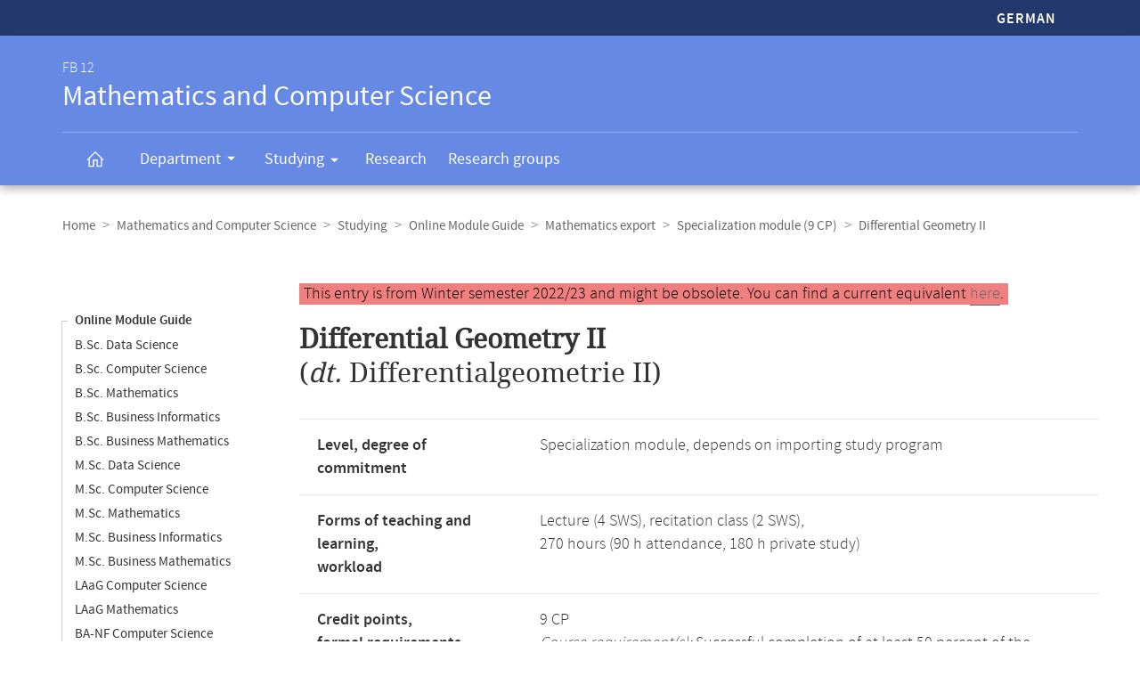

--- FILE ---
content_type: text/html
request_url: https://www.mathematik.uni-marburg.de/modulhandbuch/20222/Mathematics_export/Specialization_module_9_CP/Differential_Geometry_II.html
body_size: 6552
content:




<!DOCTYPE html>
<html xmlns:xlink="https://www.w3.org/1999/xlink" class="faculty fb12" xml:lang="de" lang="de">
<head>
<meta http-equiv="Content-Type" content="text/html; charset=UTF-8">
<link rel="shortcut icon" type="image/x-icon" href="https://www.uni-marburg.de/++theme++plonetheme.unimr/layout/favicon.ico">
<link rel="apple-touch-icon" sizes="57x57" href="https://www.uni-marburg.de/++theme++plonetheme.unimr/layout/apple-touch-icon-114x114.png">
<link rel="apple-touch-icon" sizes="114x114" href="https://www.uni-marburg.de/++theme++plonetheme.unimr/layout/apple-touch-icon-114x114.png">
<link rel="apple-touch-icon" sizes="72x72" href="https://www.uni-marburg.de/++theme++plonetheme.unimr/layout/apple-touch-icon-144x144.png">
<link rel="apple-touch-icon" sizes="144x144" href="https://www.uni-marburg.de/++theme++plonetheme.unimr/layout/apple-touch-icon-144x144.png">
<meta name="description" content="Online module guide of the Department of Mathematics and Computer Science">
<meta content="summary" name="twitter:card">
<meta content="Philipps-Universität Marburg" property="og:site_name">
<meta content="Online-Modulhandbuch" property="og:title">
<meta content="website" property="og:type">
<meta content="Online-Modulhandbuch" property="og:description">
<meta content="https://www.mathematik.uni-marburg.de/modulhandbuch/20222/Mathematics_export/Specialization_module_9_CP/Differential_Geometry_II.html" property="og:url">
<meta content="https://www.uni-marburg.de/logo.png" property="og:image">
<meta content="image/png" property="og:image:type">
<meta content="lochmana" name="creator" />
<meta content="2025-11-11 14:01:33" name="date.created" />
<meta content="2025-11-11 14:01:33" name="date.modified" />
<meta name="viewport" content="width=device-width, initial-scale=1.0">
<link rel="canonical" href="https://www.mathematik.uni-marburg.de/modulhandbuch/20222/Mathematics_export/Specialization_module_9_CP/Differential_Geometry_II.html">
<link rel="search" href="https://www.uni-marburg.de/en/@@search" title="Search webpage">
<meta name="generator" content="Based on a template created by Plone - http://plone.com">
<link rel="stylesheet" type="text/css" href="https://www.mathematik.uni-marburg.de/modulhandbuch/css/default.css" data-bundle="production">
<link rel="stylesheet" type="text/css" href="https://www.mathematik.uni-marburg.de/modulhandbuch/css/all_styles.css" data-bundle="diazo">

<title>Module Differentialgeometrie II</title>

<script type="text/javascript">
document.getElementsByTagName('html')[0].className = document.getElementsByTagName('html')[0].className + ' js';
</script>
<script type="text/javascript" id="configure-js">
  var mobile_main_navigation_src = "https://www.uni-marburg.de/de/mobile_main_navigation";
  var svg_path = "https://www.uni-marburg.de/++resource++unimr.base";
  var mobile_section_navigation_src = "https://www.uni-marburg.de/de/fb12/mobile_section_navigation";
</script>
<script src="https://www.mathematik.uni-marburg.de/modulhandbuch/css/require.js"></script>
<script src="https://www.mathematik.uni-marburg.de/modulhandbuch/css/jquery.js"></script>
<!-- The following script helps with the fixed navbar, as well as a single button on the bottom. -->
<!--<script src="https://www.mathematik.uni-marburg.de/modulhandbuch/css/layout-scripts-built.js"></script>-->
<link href="https://www.mathematik.uni-marburg.de/modulhandbuch/css/styles_9_5.css" rel="stylesheet" type="text/css">
</head>

<body class="frontend icons-on portaltype-document section-fb12 site-de template-layout thumbs-on userrole-anonymous viewpermission-none layout-unimr-layout-unimrdocument mosaic-grid">
<div id="cboxOverlay" style="display: none;"></div>
<div id="colorbox" class="" style="padding-bottom: 0px; padding-right: 0px; display: none;" aria-hidden="true">
  <div id="cboxWrapper">
    <div>
      <div id="cboxTopLeft" style="float: left;"></div>
      <div id="cboxTopCenter" style="float: left;"></div>
      <div id="cboxTopRight" style="float: left;"></div></div>
    <div style="clear:left">
      <div id="cboxMiddleLeft" style="float: left;"></div>
      <div id="cboxContent" style="float: left;">
        <div id="cboxLoadedContent" style="width: 0px; height: 0px; overflow: hidden;" class=""></div>
        <div id="cboxLoadingOverlay" class=""></div>
        <div id="cboxLoadingGraphic" class=""></div>
        <div id="cboxTitle" class=""></div>
        <div id="cboxCurrent" class=""></div>
        <div id="cboxNext" class=""></div>
        <div id="cboxPrevious" class=""></div>
        <div id="cboxSlideshow" class=""></div>
        <div id="cboxClose" class=""></div></div>
      <div id="cboxMiddleRight" style="float: left;"></div></div>
    <div style="clear:left">
      <div id="cboxBottomLeft" style="float: left;"></div>
      <div id="cboxBottomCenter" style="float: left;"></div>
      <div id="cboxBottomRight" style="float: left;"></div></div></div>
  <div style="position:absolute; width:9999px; visibility:hidden; display:none"></div></div>

<a id="top"></a>

<header>
<div id="header" class="sectionnav">
  <nav>
    <div id="mobile-navigation">
      <ul><li>
        <a href="https://www.mathematik.uni-marburg.de/modulhandbuch/20222/Exportangebot_Mathematik/Vertiefungsmodul_9_LP/Differentialgeometrie_II.html">German</a>
      </li></ul>
    </div>
  </nav>
  <nav>
    <div id="service-navigation">
      <h6>Service-Navigation</h6>
        <div role="menu"><ul><li class="language">
          <a href="https://www.mathematik.uni-marburg.de/modulhandbuch/20222/Exportangebot_Mathematik/Vertiefungsmodul_9_LP/Differentialgeometrie_II.html">German</a>
        </li></ul></div>
    </div>
    <div id="section-navigation"><div>
      <h6>
        <span>FB 12</span>
        Mathematics and Computer Science
        <span class="ariadescription">Departmental navigation</span>
      </h6>
      <ul>
        <li class="start">
          <a href="https://www.uni-marburg.de/en/fb12" class=""><svg role="presentation" width="22" height="22">
            <use xlink="https://www.w3.org/1999/xlink" xlink:href="https://www.mathematik.uni-marburg.de/modulhandbuch/css/icons.svg#home"></use>
          </svg></a></li>
        <li class="has-children">
          <a href="https://www.uni-marburg.de/en/fb12/department" class="" aria-expanded="false">
            Department
            <svg role="presentation" width="28" height="28">
              <use xlink:href="https://www.mathematik.uni-marburg.de/modulhandbuch/css/icons.svg#dropdown-nav"></use>
            </svg>
          </a>
          <div style="visibility: hidden; max-height: 459px;"><ul>
            <li class=""><a href="https://www.uni-marburg.de/en/fb12/department/profile" class="">
              Profile</a></li>
            <li class=""><a href="https://www.uni-marburg.de/en/fb12/department/dean-and-administration" class="">
              Dean and Administration</a></li>
            <li class=""><a href="https://www.uni-marburg.de/en/fb12/department/committees" class="">
              Committees</a></li>
            <li class=""><a href="https://www.uni-marburg.de/en/fb12/department/representatives" class="">
              Representatives</a></li>
            <li class=""><a href="https://www.uni-marburg.de/en/fb12/department/staff" class="">
              Staff</a></li>
            <li class=""><a href="https://www.uni-marburg.de/en/fb12/department/infrastructure" class="">
              Infrastructure</a></li>
            <li class=""><a href="https://www.uni-marburg.de/en/fb12/department/contact-and-directions" class="">
              Contact &amp; Directions</a></li>
            <li class=""><a href="https://www.uni-marburg.de/en/fb12/department/student-body" class="">
              Student Council</a></li>
          </ul></div></li>
        <li class="has-children parent ">
          <a href="https://www.uni-marburg.de/en/fb12/studying" class="" aria-expanded="false">
            Studying
            <svg role="presentation" width="28" height="28">
              <use xlink:href="https://www.mathematik.uni-marburg.de/modulhandbuch/css/icons.svg#dropdown-nav"></use>
            </svg>
          </a>
          <div style="visibility: hidden; max-height: 459px;"><ul>
            <li class=""><a href="https://www.uni-marburg.de/en/fb12/studying/degree-programs" class="">
              Degree Programs</a></li>
            <li class=""><a href="https://www.uni-marburg.de/en/fb12/studying/international-students" class="">
              International Students</a></li>
            <li class=""><a href="https://www.uni-marburg.de/en/fb12/studying/academic-advising-and-service" class="">
              Academic Advising &amp; Service</a></li>
            <li class=""><a href="https://www.uni-marburg.de/en/fb12/studying/modules-and-courses" class="">
              Modules and Courses</a></li>
            <li class=""><a href="https://www.uni-marburg.de/en/fb12/studying/study-abroad" class="">
              Study Abroad</a></li>
            <li class=""><a href="https://www.uni-marburg.de/en/fb12/studying/promotion-and-habilitation" class="">
              Doctoral Studies and Habilitation</a></li>
          </ul></div></li>
        <li class="">
          <a href="https://www.uni-marburg.de/en/fb12/research" class="">
            Research
          </a></li>
        <li class="">
          <a href="https://www.uni-marburg.de/en/fb12/research-groups" class="">
            Research groups
          </a></li>
        <li class="top">
           <a href="#top">
             scroll to top
             <svg role="presentation" width="24" height="24">
               <use xlink:href="https://www.mathematik.uni-marburg.de/modulhandbuch/css/icons.svg#top"></use>
             </svg></a></li>
      </ul>
    </div></div>
  </nav>
</div>
</header>

<div id="all" style="">
  <div class="breadcrumbs">
    <div>
      <nav>
        <h6>Breadcrumb navigation</h6>
        <ul class="breadcrumbs">
          <li><a href="https://www.uni-marburg.de/en">Home</a></li>
          <li><a href="https://www.uni-marburg.de/en/fb12">Mathematics and Computer Science</a></li>
          <li><a href="https://www.uni-marburg.de/en/fb12/studying">Studying</a></li>
          <li><a href="https://www.mathematik.uni-marburg.de/modulhandbuch/20222/index_en.html">Online Module Guide</a></li>
          <li><a href="https://www.mathematik.uni-marburg.de/modulhandbuch/20222/Mathematics_export/index.html">Mathematics export</a></li>
          <li><a href="https://www.mathematik.uni-marburg.de/modulhandbuch/20222/Mathematics_export/Specialization_module_9_CP/index.html">Specialization module (9 CP)
</a></li>
          <li><b>Differential Geometry II</b></li>
        </ul>

      </nav>
    </div>
  </div>

<div class="content content-navigation">
  <div>
    <nav>
      <h6>Content navigation</h6>
      <ul class="content-navigation">
        <li class=""><a href="https://www.mathematik.uni-marburg.de/modulhandbuch/20222/index_en.html" class="state-published">Online Module Guide</a></li>
        <li class=""><a href="https://www.mathematik.uni-marburg.de/modulhandbuch/20222/BSc_Data_Science_en/index.html" class="state-published">B.Sc. Data Science</a></li>
        <li class=""><a href="https://www.mathematik.uni-marburg.de/modulhandbuch/20222/BSc_Computer_Science/index.html" class="state-published">B.Sc. Computer Science</a></li>
        <li class=""><a href="https://www.mathematik.uni-marburg.de/modulhandbuch/20222/BSc_Mathematics/index.html" class="state-published">B.Sc. Mathematics</a></li>
        <li class=""><a href="https://www.mathematik.uni-marburg.de/modulhandbuch/20222/BSc_Business_Informatics/index.html" class="state-published">B.Sc. Business Informatics</a></li>
        <li class=""><a href="https://www.mathematik.uni-marburg.de/modulhandbuch/20222/BSc_Business_Mathematics/index.html" class="state-published">B.Sc. Business Mathematics</a></li>
        <li class=""><a href="https://www.mathematik.uni-marburg.de/modulhandbuch/20222/MSc_Data_Science_en/index.html" class="state-published">M.Sc. Data Science</a></li>
        <li class=""><a href="https://www.mathematik.uni-marburg.de/modulhandbuch/20222/MSc_Computer_Science/index.html" class="state-published">M.Sc. Computer Science</a></li>
        <li class=""><a href="https://www.mathematik.uni-marburg.de/modulhandbuch/20222/MSc_Mathematics/index.html" class="state-published">M.Sc. Mathematics</a></li>
        <li class=""><a href="https://www.mathematik.uni-marburg.de/modulhandbuch/20222/MSc_Business_Informatics/index.html" class="state-published">M.Sc. Business Informatics</a></li>
        <li class=""><a href="https://www.mathematik.uni-marburg.de/modulhandbuch/20222/MSc_Business_Mathematics/index.html" class="state-published">M.Sc. Business Mathematics</a></li>
        <li class=""><a href="https://www.mathematik.uni-marburg.de/modulhandbuch/20222/LAaG_Computer_Science/index.html" class="state-published">LAaG Computer Science</a></li>
        <li class=""><a href="https://www.mathematik.uni-marburg.de/modulhandbuch/20222/LAaG_Mathematics/index.html" class="state-published">LAaG Mathematics</a></li>
        <li class=""><a href="https://www.mathematik.uni-marburg.de/modulhandbuch/20222/BA-NF_Computer_Science/index.html" class="state-published">BA-NF Computer Science</a></li>
        <li class=""><a href="https://www.mathematik.uni-marburg.de/modulhandbuch/20222/BA-NF_Mathematics/index.html" class="state-published">BA-NF Mathematics</a></li>
        <li class=""><a href="https://www.mathematik.uni-marburg.de/modulhandbuch/20222/Computer_Science_export/index.html" class="state-published">Computer Science export</a></li>
        <li>
          <ul>
            <li class="active"><a href="https://www.mathematik.uni-marburg.de/modulhandbuch/20222/Mathematics_export/index.html" class="state-published">Mathematics export</a>
            <li class=""><a href="https://www.mathematik.uni-marburg.de/modulhandbuch/20222/Mathematics_export/Basic_module_6_CP/index.html" class="state-published">Basic module (6 CP)
</a></li>
            <li class=""><a href="https://www.mathematik.uni-marburg.de/modulhandbuch/20222/Mathematics_export/Basic_module_9_CP/index.html" class="state-published">Basic module (9 CP)
</a></li>
            <li class=""><a href="https://www.mathematik.uni-marburg.de/modulhandbuch/20222/Mathematics_export/Basic_module_12_CP/index.html" class="state-published">Basic module (12 CP)
</a></li>
            <li class=""><a href="https://www.mathematik.uni-marburg.de/modulhandbuch/20222/Mathematics_export/Advanced_module_3_CP/index.html" class="state-published">Advanced module (3 CP)
</a></li>
            <li class=""><a href="https://www.mathematik.uni-marburg.de/modulhandbuch/20222/Mathematics_export/Advanced_module_6_CP/index.html" class="state-published">Advanced module (6 CP)
</a></li>
            <li class=""><a href="https://www.mathematik.uni-marburg.de/modulhandbuch/20222/Mathematics_export/Advanced_module_9_CP/index.html" class="state-published">Advanced module (9 CP)
</a></li>
            <li class=""><a href="https://www.mathematik.uni-marburg.de/modulhandbuch/20222/Mathematics_export/Specialization_module_3_CP/index.html" class="state-published">Specialization module (3 CP)
</a></li>
            <li class=""><a href="https://www.mathematik.uni-marburg.de/modulhandbuch/20222/Mathematics_export/Specialization_module_6_CP/index.html" class="state-published">Specialization module (6 CP)
</a></li>
            <li class=""><a href="https://www.mathematik.uni-marburg.de/modulhandbuch/20222/Mathematics_export/Specialization_module_9_CP/index.html" class="state-published">Specialization module (9 CP)
</a></li>
            <li class=""><a href="https://www.mathematik.uni-marburg.de/modulhandbuch/20222/Mathematics_export/Practical_module_6_CP/index.html" class="state-published">Practical module (6 CP)
</a></li>
          </ul>
        </li>
        <li class=""><a href="https://www.mathematik.uni-marburg.de/modulhandbuch/20222/Data_Science_en/index.html" class="state-published">Data Science (en)</a></li>
        <li class=""><a href="https://www.mathematik.uni-marburg.de/modulhandbuch/20222/Computer_Science/index.html" class="state-published">Computer Science</a></li>
        <li class=""><a href="https://www.mathematik.uni-marburg.de/modulhandbuch/20222/Mathematics/index.html" class="state-published">Mathematics</a></li>
        <li class=""><a href="https://www.mathematik.uni-marburg.de/modulhandbuch/VorleistungsBrowser/" class="inaktiv www" title="Vorleistungsbrowser">Vorleistungsbrowser</a></li>

      </ul>
    </nav>
  </div>
</div>

<main>
  <div id="content" style="min-height: 515px;">
    <section class="content content-navigation cols cols1 diazoadded">
      <div>
        <h6>Main content</h6>

<p><small><span style="background-color: lightcoral; padding-left: 5px; padding-right: 5px; color:black">This entry is from Winter semester 2022/23 and might be obsolete. You can find a current equivalent <a href="https://www.mathematik.uni-marburg.de/modulhandbuch/20252/Mathematics_export/Specialization_module_9_CP/Differential_Geometry_II.html">here</a>.
</span></small></p>




<h1><b>Differential Geometry II</b><br />
(<i>dt.  </i> Differentialgeometrie II)
</h1>


<table>
<tbody>
<tr><td><b>Level, degree of commitment</b></td>
    <td>Specialization module, depends on importing study program</td></tr>
<tr><td><b>Forms of teaching and learning,</b><br/><b>workload</b></td>
    <td>Lecture (4 SWS), recitation class (2 SWS), <br/> 270 hours (90 h attendance, 180 h private study) </td></tr>
<tr><td><b>Credit points,</b><br/><b>formal requirements</b></td>
    <td>9 CP <br/> <i>Course requirement(s):</i> Successful completion of at least 50 percent of the points from the weekly exercises.
<br/>
<i>Examination type:</i> Written or oral examination
</td>
</td></tr>
<tr><td><b>Language,</b><br/><b>Grading</b></td>
    <td>German,</br>The grading is done with 0 to 15 points according to the examination regulations for the degree program M.Sc. Mathematics.</td></tr>
<tr><td><b>Subject, Origin</b></td>
    <td>Mathematics, <a href="https://www.mathematik.uni-marburg.de/modulhandbuch/20222/MSc_Mathematics/Specialization_Modules_in_Mathematics/Differential_Geometry_II.html">M.Sc. Mathematics</a></a> </td></tr>
<tr><td><b>Duration,</b><br/><b>frequency</b></td>
    <td>One semester, <br/> Regularly alternating with other specialization modules im Gebiet  Analysis/Geometrie </td></tr>
<tr><td><b>Person in charge of the module's outline</b></td>
    <td>Prof. Dr. Ilka Agricola</td></tr>
</tbody>
</table>

<br/>

<h2>Contents</h2>

<p><i>At least one of the following topics:</i></p>
<p></p>
<ul>
  <li> Differential geometry of Lie groups as well as symmetric and homogeneous spaces
  </li>
  <li> Symplectic geometry and theoretical mechanics
  </li>
  <li> Principa fiber bundles and gauge field theory
  </li>
  <li> General relativity theory and pseudo-Riemann's manifolds
  </li>
  <li> Spin geometry and elliptic differential operators on manifolds
  </li>
</ul>


<br/>

<h2>Qualification Goals</h2>

<p>The students should deepen their geometric knowledge and get to know physical applications, learn modern techniques for scientific work in this field, practice mathematical working methods (development of mathematical intuition and its formal justification, training of the ability to abstract, demonstration), improve their oral communication skills in the exercises by practicing free speech in front of an audience and during the discussion.</p>
<p></p>

<br/>

<h2>Prerequisites</h2>

<p>None. The competences taught in the following modules are recommended: either Foundations of Mathematics and Linear Algebra I and Linear Algebra II or Basic Linear Algebra, either Analysis I and Analysis II or Basic Real Analysis, Algebra, Complex Analysis and Vector Analysis. In addition, basic knowledge of differential geometry is recommended.
</p>


<br/>

<h2>Recommended Reading</h2>

<ul>
  <li>Th. Friedrich, Dirac-Operatoren in der Riemannschen Geometrie,
  </li>
  <li>Vieweg. S. Helgason, Differential geometry, Lie groups, and symmetric spaces, AMS. S. Kobayashi, K. Nomizu, Foundations of Differential Geometry 1 & 2, Wiley Classics Library. Michael Spivak,  A  comprehensive  introduction  to  differential  geometry, Berkeley, California:  Publish Perish, Inc.  </li>
</ul>
<br />


<br />
<br />

<h2>Please note:</h2>

<p>This page describes a module according to the latest valid module guide in Winter semester 2022/23. Most rules valid for a module are not covered by the examination regulations and can therefore be updated on a semesterly basis. The following versions are available in the online module guide:</p>
      <ul>
        <li class=""><a href="https://www.mathematik.uni-marburg.de/modulhandbuch/20162/Mathematics_export/Specialization_module_9_CP/Differential_Geometry_II.html" class="state-published">Winter 2016/17</a></li>
        <li class=""><a href="https://www.mathematik.uni-marburg.de/modulhandbuch/20181/Mathematics_export/Specialization_module_9_CP/Differential_Geometry_II.html" class="state-published">Summer 2018</a></li>
        <li class=""><a href="https://www.mathematik.uni-marburg.de/modulhandbuch/20182/Mathematics_export/Specialization_module_9_CP/Differential_Geometry_II.html" class="state-published">Winter 2018/19</a></li>
        <li class=""><a href="https://www.mathematik.uni-marburg.de/modulhandbuch/20192/Mathematics_export/Specialization_module_9_CP/Differential_Geometry_II.html" class="state-published">Winter 2019/20</a></li>
        <li class=""><a href="https://www.mathematik.uni-marburg.de/modulhandbuch/20202/Mathematics_export/Specialization_module_9_CP/Differential_Geometry_II.html" class="state-published">Winter 2020/21</a></li>
        <li class=""><a href="https://www.mathematik.uni-marburg.de/modulhandbuch/20211/Mathematics_export/Specialization_module_9_CP/Differential_Geometry_II.html" class="state-published">Summer 2021</a></li>
        <li class=""><a href="https://www.mathematik.uni-marburg.de/modulhandbuch/20212/Mathematics_export/Specialization_module_9_CP/Differential_Geometry_II.html" class="state-published">Winter 2021/22</a></li>
        <li class="active"><b>Winter 2022/23</b></li>
        <li class=""><a href="https://www.mathematik.uni-marburg.de/modulhandbuch/20232/Mathematics_export/Specialization_module_9_CP/Differential_Geometry_II.html" class="state-published">Winter 2023/24</a></li>
        <li class=""><a href="https://www.mathematik.uni-marburg.de/modulhandbuch/20252/Mathematics_export/Specialization_module_9_CP/Differential_Geometry_II.html" class="state-published">Winter 2025/26</a></li>
       </ul>

<p>The module guide contains all modules, independent of the current event offer. Please compare the current course catalogue in <a href="https://marvin.uni-marburg.de/qisserver/pages/cm/exa/coursecatalog/showCourseCatalog.xhtml?_flowId=showCourseCatalog-flow&_flowExecutionKey=e1s1">Marvin</a>.</p>
<p>The information in this online module guide was created automatically. Legally binding is only the information in the examination regulations (<i>Prüfungsordnung</i>). If you notice any discrepancies or errors, we would be grateful for any advice.</p>


      </div>
    </section>
  </div>
</main>

<script>
var en = 0;
document.querySelector('.button-en').onclick = function () {
    en = 1 - en
	if (en === 1) {
		document.querySelector('#de1').setAttribute('style','display:none');
		document.querySelector('#de2').setAttribute('style','display:none');
		document.querySelector('#en1').removeAttribute('style');
		document.querySelector('#en2').removeAttribute('style');
	} else {
		document.querySelector('#de1').removeAttribute('style');
		document.querySelector('#de2').removeAttribute('style');
		document.querySelector('#en1').setAttribute('style','display:none');
		document.querySelector('#en2').setAttribute('style','display:none');
    }
}
</script>

<div class="content mobile-content-navigation">
  <div><nav>
    <h6>Mobile-Content-Navigation</h6>
    <ul class="mobile-content-navigation">
        <li class=""><a href="https://www.mathematik.uni-marburg.de/modulhandbuch/20222/index_en.html" class="state-published">Online Module Guide</a></li>
        <li class=""><a href="https://www.mathematik.uni-marburg.de/modulhandbuch/20222/BSc_Data_Science_en/index.html" class="state-published">B.Sc. Data Science</a></li>
        <li class=""><a href="https://www.mathematik.uni-marburg.de/modulhandbuch/20222/BSc_Computer_Science/index.html" class="state-published">B.Sc. Computer Science</a></li>
        <li class=""><a href="https://www.mathematik.uni-marburg.de/modulhandbuch/20222/BSc_Mathematics/index.html" class="state-published">B.Sc. Mathematics</a></li>
        <li class=""><a href="https://www.mathematik.uni-marburg.de/modulhandbuch/20222/BSc_Business_Informatics/index.html" class="state-published">B.Sc. Business Informatics</a></li>
        <li class=""><a href="https://www.mathematik.uni-marburg.de/modulhandbuch/20222/BSc_Business_Mathematics/index.html" class="state-published">B.Sc. Business Mathematics</a></li>
        <li class=""><a href="https://www.mathematik.uni-marburg.de/modulhandbuch/20222/MSc_Data_Science_en/index.html" class="state-published">M.Sc. Data Science</a></li>
        <li class=""><a href="https://www.mathematik.uni-marburg.de/modulhandbuch/20222/MSc_Computer_Science/index.html" class="state-published">M.Sc. Computer Science</a></li>
        <li class=""><a href="https://www.mathematik.uni-marburg.de/modulhandbuch/20222/MSc_Mathematics/index.html" class="state-published">M.Sc. Mathematics</a></li>
        <li class=""><a href="https://www.mathematik.uni-marburg.de/modulhandbuch/20222/MSc_Business_Informatics/index.html" class="state-published">M.Sc. Business Informatics</a></li>
        <li class=""><a href="https://www.mathematik.uni-marburg.de/modulhandbuch/20222/MSc_Business_Mathematics/index.html" class="state-published">M.Sc. Business Mathematics</a></li>
        <li class=""><a href="https://www.mathematik.uni-marburg.de/modulhandbuch/20222/LAaG_Computer_Science/index.html" class="state-published">LAaG Computer Science</a></li>
        <li class=""><a href="https://www.mathematik.uni-marburg.de/modulhandbuch/20222/LAaG_Mathematics/index.html" class="state-published">LAaG Mathematics</a></li>
        <li class=""><a href="https://www.mathematik.uni-marburg.de/modulhandbuch/20222/BA-NF_Computer_Science/index.html" class="state-published">BA-NF Computer Science</a></li>
        <li class=""><a href="https://www.mathematik.uni-marburg.de/modulhandbuch/20222/BA-NF_Mathematics/index.html" class="state-published">BA-NF Mathematics</a></li>
        <li class=""><a href="https://www.mathematik.uni-marburg.de/modulhandbuch/20222/Computer_Science_export/index.html" class="state-published">Computer Science export</a></li>
        <li>
          <ul>
            <li class="active"><a href="https://www.mathematik.uni-marburg.de/modulhandbuch/20222/Mathematics_export/index.html" class="state-published">Mathematics export</a>
            <li class=""><a href="https://www.mathematik.uni-marburg.de/modulhandbuch/20222/Mathematics_export/Basic_module_6_CP/index.html" class="state-published">Basic module (6 CP)
</a></li>
            <li class=""><a href="https://www.mathematik.uni-marburg.de/modulhandbuch/20222/Mathematics_export/Basic_module_9_CP/index.html" class="state-published">Basic module (9 CP)
</a></li>
            <li class=""><a href="https://www.mathematik.uni-marburg.de/modulhandbuch/20222/Mathematics_export/Basic_module_12_CP/index.html" class="state-published">Basic module (12 CP)
</a></li>
            <li class=""><a href="https://www.mathematik.uni-marburg.de/modulhandbuch/20222/Mathematics_export/Advanced_module_3_CP/index.html" class="state-published">Advanced module (3 CP)
</a></li>
            <li class=""><a href="https://www.mathematik.uni-marburg.de/modulhandbuch/20222/Mathematics_export/Advanced_module_6_CP/index.html" class="state-published">Advanced module (6 CP)
</a></li>
            <li class=""><a href="https://www.mathematik.uni-marburg.de/modulhandbuch/20222/Mathematics_export/Advanced_module_9_CP/index.html" class="state-published">Advanced module (9 CP)
</a></li>
            <li class=""><a href="https://www.mathematik.uni-marburg.de/modulhandbuch/20222/Mathematics_export/Specialization_module_3_CP/index.html" class="state-published">Specialization module (3 CP)
</a></li>
            <li class=""><a href="https://www.mathematik.uni-marburg.de/modulhandbuch/20222/Mathematics_export/Specialization_module_6_CP/index.html" class="state-published">Specialization module (6 CP)
</a></li>
            <li class=""><a href="https://www.mathematik.uni-marburg.de/modulhandbuch/20222/Mathematics_export/Specialization_module_9_CP/index.html" class="state-published">Specialization module (9 CP)
</a></li>
            <li class=""><a href="https://www.mathematik.uni-marburg.de/modulhandbuch/20222/Mathematics_export/Practical_module_6_CP/index.html" class="state-published">Practical module (6 CP)
</a></li>
          </ul>
        </li>
        <li class=""><a href="https://www.mathematik.uni-marburg.de/modulhandbuch/20222/Data_Science_en/index.html" class="state-published">Data Science (en)</a></li>
        <li class=""><a href="https://www.mathematik.uni-marburg.de/modulhandbuch/20222/Computer_Science/index.html" class="state-published">Computer Science</a></li>
        <li class=""><a href="https://www.mathematik.uni-marburg.de/modulhandbuch/20222/Mathematics/index.html" class="state-published">Mathematics</a></li>
        <li class=""><a href="https://www.mathematik.uni-marburg.de/modulhandbuch/VorleistungsBrowser/" class="inaktiv www" title="Vorleistungsbrowser">Vorleistungsbrowser</a></li>

    </ul>
  </nav></div>
</div>

<footer id="unimr-footer">
  <h1>Contact and information about this webpage</h1>
  <div id="section-footer">
    <div id="section-footer-kontakt">
      <h2>Contact information FB 12 | Mathematics and Computer Science</h2>
      <div class="cols cols3">
        <div itemscope="" itemtype="https://schema.org/Organization">
          <p>
            <strong itemprop="name">FB 12 | Mathematics and Computer Science</strong>
            <span itemprop="address" itemscope="" itemtype="https://schema.org/PostalAddress">
              <span itemprop="streetAddress">Hans-Meerwein-Straße 6</span><br>
              <span itemprop="postalCode">35043</span>
              <span itemprop="addressLocality">Marburg</span>
            </span></p>
          <p>
            <span class="icon">
              <svg role="presentation" width="24" height="24">
               <use xlink:href="https://www.mathematik.uni-marburg.de/modulhandbuch/css/icons.svg#phone"></use>
             </svg>
             <span itemprop="telephone">
               Examination Office: +49 6421 28-25429<br>
             </span>
            </span>
            <span class="icon">
              <svg role="presentation" width="24" height="24">
               <use xlink:href="https://www.mathematik.uni-marburg.de/modulhandbuch/css/icons.svg#phone"></use>
             </svg>
             <span itemprop="telephone">
               Dean's Office: +49 6421 28-21514<br>
             </span>
            </span>
            <span class="icon">
              <svg role="presentation" width="24" height="24">
                <use xlink:href="https://www.mathematik.uni-marburg.de/modulhandbuch/css/icons.svg#fax"></use></svg>
              <span itemprop="faxNumber">
                +49 6421 28-25466
              </span>
            </span>
            <br>
            <a href="mailto:pruefungsbuero@mathematik.uni-marburg.de" class="icon">
              <svg role="presentation" width="24" height="24">
                <use xlink:href="https://www.mathematik.uni-marburg.de/modulhandbuch/css/icons.svg#mail"></use>
              </svg>
              <span itemprop="email">
               pruefungsbuero@mathematik.uni-marburg.de
              </span>
            </a>
            <br>
            <a href="mailto:dekanatfb12@mathematik.uni-marburg.de" class="icon">
              <svg role="presentation" width="24" height="24">
                <use xlink:href="https://www.mathematik.uni-marburg.de/modulhandbuch/css/icons.svg#mail"></use>
              </svg>
              <span itemprop="email">
               dekanatfb12@mathematik.uni-marburg.de
              </span>
            </a></p>
        </div>
        <p class="right">
          <a href="https://www.uni-marburg.de/en/fb12/department/contact-and-directions" class="button">Contact &amp; Arrival</a>
        </p>
      </div>
    </div>
  </div>
  <div id="mobile-section-footer">
    <div id="mobile-section-footer-kontakt">
      <h2>Contact information FB 12 | Mathematics and Computer Science</h2>
      <div>
        <span itemscope="" itemtype="https://schema.org/Organization">
          <strong itemprop="name">FB 12 | Mathematics und Computer Science</strong>
          <span itemprop="address" itemscope="" itemtype="https://schema.org/PostalAddress">
                   <span itemprop="streetAddress">Hans-Meerwein-Straße 6</span><br>
                   <span itemprop="postalCode">35043</span>
                   <span itemprop="addressLocality">Marburg</span>
          </span><br><br>
          <span class="icon">
            <svg role="presentation" width="24" height="24">
              <use xlink:href="https://www.mathematik.uni-marburg.de/modulhandbuch/css/icons.svg#phone"></use></svg>
            <span itemprop="telephone">Examination Office: +49 6421 28-25429 <br></span>
          </span>
          <span class="icon">
            <svg role="presentation" width="24" height="24">
              <use xlink:href="https://www.mathematik.uni-marburg.de/modulhandbuch/css/icons.svg#phone"></use></svg>
            <span itemprop="telephone">Dean's Office: +49 6421 28-21514 <br></span>
          </span>
          <span class="icon">
            <svg role="presentation" width="24" height="24">
              <use xlink:href="https://www.mathematik.uni-marburg.de/modulhandbuch/css/icons.svg#fax"></use></svg>
            <span itemprop="faxNumber">+49 6421 28-25466</span>
          </span><br>
          <a href="mailto:pruefungsbuero@mathematik.uni-marburg.de" class="icon">
            <svg role="presentation" width="24" height="24">
              <use xlink:href="https://www.mathematik.uni-marburg.de/modulhandbuch/css/icons.svg#mail"></use></svg>
            <span itemprop="email">pruefungsbuero@mathematik.uni-marburg.de</span>
          </a><br>
          <a href="mailto:dekanatfb12@mathematik.uni-marburg.de" class="icon">
            <svg role="presentation" width="24" height="24">
              <use xlink:href="https://www.mathematik.uni-marburg.de/modulhandbuch/css/icons.svg#mail"></use></svg>
            <span itemprop="email">dekanatfb12@mathematik.uni-marburg.de</span>
          </a><br><br>
        </span>
        <a href="https://www.uni-marburg.de/en/fb12/department/contact-and-directions" class="button">Contact &amp; Arrival</a>
      </div>
    </div>
  </div>
  <div id="footer">
    <div id="footer-mini" style="display: block;">
      <h2>Service navigation</h2>
      <div class="cols cols3">
        <p>
          <a href="https://www.uni-marburg.de/en" class="logo">
            <svg role="presentation" width="162" height="56">
              <use xlink:href="https://www.mathematik.uni-marburg.de/modulhandbuch/css/icons.svg#logo"></use></svg>
            Philipps-Universität Marburg</a>
        </p>
        <ul>
          <li class="vh"><a href="https://www.uni-marburg.de/de/aktuelles">Current Events (GER)</a></li>
          <li class="vh"><a href="https://www.uni-marburg.de/en">Home</a></li>
          <li class=""><a href="https://www.mathematik.uni-marburg.de/legal/impressum.html">Legal (GER)</a></li>
          <li class=""><a href="https://www.mathematik.uni-marburg.de/legal/datenschutz.html">Privacy (GER)</a></li>
        </ul>
        <p class="right">
          <a href="javascript:;">Show contact information
            <svg role="presentation" width="24" height="24">
              <use xlink:href="https://www.mathematik.uni-marburg.de/modulhandbuch/css/icons.svg#arrow-dropdown-expand"></use>
            </svg>
          </a>
        </p>
      </div>
    </div>
    <div id="footer-kontakt" role="list" aria-expanded="false" style="display: none;">
      <h2>Contact information Philipps-Universität Marburg</h2>
      <div class="cols cols3">
        <div itemscope="" itemtype="https://schema.org/Organization">
          <p>
            <strong itemprop="name">Philipps-Universität Marburg</strong>
            <span itemprop="address" itemscope="" itemtype="https://schema.org/PostalAddress">
              <span itemprop="streetAddress">Biegenstraße 10</span><br>
              <span itemprop="postalCode">35037</span>
              <span itemprop="addressLocality">Marburg</span>
            </span>
          </p>
          <p>
            <span class="icon">
              <svg role="presentation" width="24" height="24">
                <use xlink:href="https://www.mathematik.uni-marburg.de/modulhandbuch/css/icons.svg#phone"></use></svg>
              <span itemprop="telephone">+49 6421 28-20<br></span>
            </span>
            <span class="icon">
              <svg role="presentation" width="24" height="24">
                <use xlink:href="https://www.mathematik.uni-marburg.de/modulhandbuch/css/icons.svg#phone"></use></svg>
              <span itemprop="telephone">Studifon +49 6421 28-22222<br></span>
            </span>
            <span class="icon">
              <svg role="presentation" width="24" height="24">
                <use xlink:href="https://www.mathematik.uni-marburg.de/modulhandbuch/css/icons.svg#fax"></use></svg>
                <span itemprop="faxNumber">+49 6421 28-22500</span>
            </span>
            <br>
            <a href="mailto:info@uni-marburg.de" class="icon">
              <svg role="presentation" width="24" height="24">
                <use xlink:href="https://www.mathematik.uni-marburg.de/modulhandbuch/css/icons.svg#mail"></use></svg>
              <span itemprop="email">info@uni-marburg.de</span>
            </a>
          </p>
        </div>
        <p class="right">
          <a href="https://www.uni-marburg.de/de/universitaet/service" class="button">Contact &amp; Service</a></p>
      </div>
    </div>
    <nav>
      <div id="footer-navigation" role="list" aria-expanded="false" style="display: none;">
        <h2>Service navigation</h2>
        <div class="cols cols3">
          <ul>
            <li><a href="https://www.uni-marburg.de/de/aktuelles">Current Events (GER)</a></li>
            <li><a href="https://www.uni-marburg.de/en">Home</a></li>
            <li><a href="https://www.mathematik.uni-marburg.de/legal/impressum.html">Legal (GER)</a></li>
            <li><a href="https://www.mathematik.uni-marburg.de/legal/datenschutz.html">Privacy (GER)</a></li>
          </ul>
          <p class="right guetesiegel">
            <a href="https://www.uni-marburg.de/familienservice">
              <span class="ariadescription">Gütesiegel Familienfreundliche Hochschule Land Hessen</span>
              <svg role="presentation" width="160" height="58">
                <use xlink:href="https://www.mathematik.uni-marburg.de/modulhandbuch/css/icons.svg#guetesiegel"></use></svg>
            </a></p>
        </div>
      </div>
    </nav>
    <div id="mobile-footer-kontakt"><!-- role="list" aria-hidden="true" -->
      <h2>Contact information Philipps-Universität Marburg</h2>
      <div>
        <span itemscope="" itemtype="https://schema.org/Organization">
          <strong itemprop="name">Philipps-Universität Marburg</strong>
          <span itemprop="address" itemscope="" itemtype="https://schema.org/PostalAddress">
            <span itemprop="streetAddress">Biegenstraße 10</span><br>
            <span itemprop="postalCode">35037</span> <span itemprop="addressLocality">Marburg</span>
          </span><br><br>
          <span class="icon">
            <svg role="presentation" width="24" height="24">
              <use xlink:href="https://www.mathematik.uni-marburg.de/modulhandbuch/css/icons.svg#phone"></use></svg>
            <span itemprop="telephone">+49 6421 28-20<br></span>
          </span>
          <span class="icon">
            <svg role="presentation" width="24" height="24">
              <use xlink:href="https://www.mathematik.uni-marburg.de/modulhandbuch/css/icons.svg#phone"></use></svg>
            <span itemprop="telephone">Studifon +49 6421 28-22222<br></span>
          </span>
          <span class="icon">
            <svg role="presentation" width="24" height="24">
              <use xlink:href="https://www.mathematik.uni-marburg.de/modulhandbuch/css/icons.svg#fax"></use></svg>
            <span itemprop="faxNumber">+49 6421 28-22500</span>
          </span><br>
          <a href="mailto:info@uni-marburg.de" class="icon">
            <svg role="presentation" width="24" height="24">
              <use xlink:href="https://www.mathematik.uni-marburg.de/modulhandbuch/css/icons.svg#mail"></use></svg>
            <span itemprop="email">info@uni-marburg.de</span></a><br><br>
        </span>
        <a href="https://www.uni-marburg.de/de/universitaet/service" class="button">Contact &amp; Service</a><br><br>
      </div>
    </div>
    <nav>
      <div id="mobile-footer-navigation">
        <h2>Mobile service navigation and social media contacts</h2>
        <ul><!-- aria-hidden="true" -->
          <li><a href="https://www.uni-marburg.de/de/aktuelles">Current Events (GER)</a></li>
          <li><a href="https://www.uni-marburg.de/en">Home</a></li>
          <li><a href="https://www.mathematik.uni-marburg.de/legal/impressum.html">Legal (GER)</a></li>
          <li><a href="https://www.mathematik.uni-marburg.de/legal/datenschutz.html">Privacy (GER)</a></li>
          <li class="guetesiegel"><span class="ariadescription">Gütesiegel Familienfreundliche Hochschule Land Hessen</span>
            <svg role="presentation" width="130" height="47">
              <use xlink:href="https://www.mathematik.uni-marburg.de/modulhandbuch/css/icons.svg#guetesiegel"></use></svg></li>
        </ul>
      </div>
    </nav>
  </div>
</footer>

</div>
</body>
</html>



